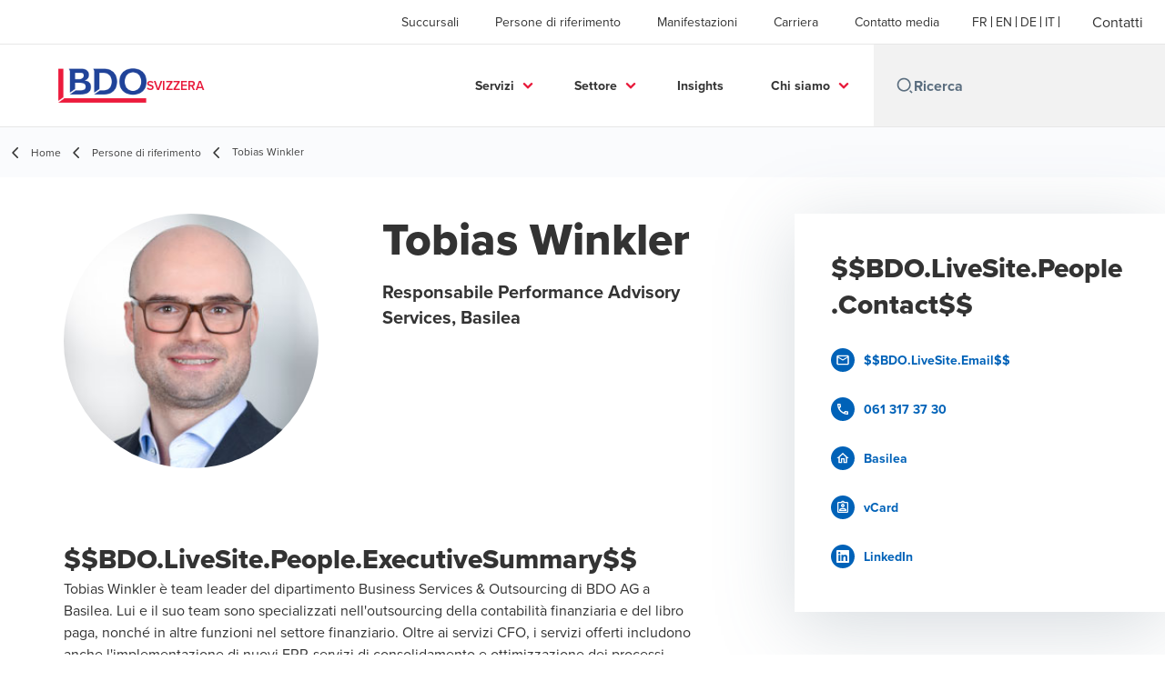

--- FILE ---
content_type: text/html; charset=utf-8
request_url: https://www.bdo.ch/it-ch/persone-di-riferimento/tobias-winkler
body_size: 48122
content:
<!DOCTYPE html>
<html lang="it-CH" dir="ltr" class="scroll-smooth">
<head>
    <meta charset="utf-8" />
    <meta name="viewport" content="width=device-width, initial-scale=1.0" />
    
    
	<script type="application/ld+json">
{
  "url": "https://www.bdo.ch/it-ch/persone-di-riferimento/tobias-winkler",
  "name": "Tobias Winkler",
  "jobTitle": "Responsabile Performance Advisory Services, Basilea",
  "description": "Tobias Winkler ist Teamleiter der Abteilung Business Services  Outsourcing bei der BDO AG in Basel. Sein Team und er sind spezialisiert auf das Outsourcing von",
  "image": "/getmedia/e09d69bb-fc9f-4126-ba6a-507f02d1e4ef/Tobias_Winkler.jpg.aspx?width=362\u0026height=259\u0026ext=.jpg",
  "sameAs": [
    "https://www.linkedin.com/in/winklertobias/"
  ],
  "worksFor": {
    "name": "BDO  Svizzera",
    "logo": "https://cdn.bdo.global/images/bdo_logo/1.0.0/bdo_logo_color.png",
    "@type": "Organization",
    "@context": "https://schema.org"
  },
  "@type": "Person",
  "@context": "https://schema.org"
}
	</script>

    <meta name="keywords" content="" />
    <meta name="description" content="Tobias Winkler ist Teamleiter der Abteilung Business Services  Outsourcing bei der BDO AG in Basel. Sein Team und er sind spezialisiert auf das Outsourcing" />
    <link rel="apple-touch-icon" sizes="180x180" href="/apple-touch-icon.png">
<link rel="icon" type="image/png" sizes="32x32" href="/favicon-32x32.png">
<link rel="icon" type="image/png" sizes="16x16" href="/favicon-16x16.png">
<link rel="icon" type="image/png" sizes="48x48" href="/favicon-48x48.png">
<link rel="icon" type="image/svg+xml" href="/favicon.svg" />
<link rel="shortcut icon" href="/favicon.ico" />
<link rel="manifest" href="/site.webmanifest">
<link rel="mask-icon" href="/safari-pinned-tab.svg" color="#5bbad5">
<meta name="msapplication-TileColor" content="#da532c">
<meta name="theme-color" content="#ffffff">
    <title>Tobias Winkler - BDO</title>

    
<script data-cookieconsent="ignore">
    window.dataLayer = window.dataLayer || [];
    function gtag() {
        dataLayer.push(arguments);
    }
    gtag("consent", "default", {
        ad_personalization: "denied",
        ad_storage: "denied",
        ad_user_data: "denied",
        analytics_storage: "denied",
        functionality_storage: "denied",
        personalization_storage: "denied",
        security_storage: "granted",
        wait_for_update: 500,
    });
    gtag("set", "ads_data_redaction", true);
    gtag("set", "url_passthrough", true);
</script>

<!-- Google Tag Manager -->
    <script data-cookieconsent="ignore">
    (function(w,d,s,l,i){w[l]=w[l]||[];w[l].push({'gtm.start':
    new Date().getTime(),event:'gtm.js'});var f=d.getElementsByTagName(s)[0],
    j=d.createElement(s),dl=l!='dataLayer'?'&l='+l:'';j.async=true;j.src=
    'https://www.googletagmanager.com/gtm.js?id='+i+dl;f.parentNode.insertBefore(j,f);
    })(window,document,'script','dataLayer','GTM-WC484Q4');</script>
<!-- End Google Tag Manager -->

<script id="Cookiebot" src="https://consent.cookiebot.com/uc.js" data-cbid="7b13e8e7-4a22-4b7f-a0a7-dc137ce752e4" data-blockingmode="auto" type="text/javascript"></script>
    
    <script data-cookieconsent="ignore">
        function injectWhenCookiebotAcceptedScripts() {
            var rawHtml = "\u003C!-- Linkedin Insight Tag --\u003E\r\n\u003Cscript type=\u0022text/javascript\u0022\u003E _linkedin_partner_id = \u00222227636\u0022; window._linkedin_data_partner_ids = window._linkedin_data_partner_ids || []; window._linkedin_data_partner_ids.push(_linkedin_partner_id); \u003C/script\u003E\u003Cscript type=\u0022text/javascript\u0022\u003E (function(){var s = document.getElementsByTagName(\u0022script\u0022)[0]; var b = document.createElement(\u0022script\u0022); b.type = \u0022text/javascript\u0022;b.async = true; b.src = \u0022https://snap.licdn.com/li.lms-analytics/insight.min.js\u0022; s.parentNode.insertBefore(b, s);})(); \u003C/script\u003E \u003Cnoscript\u003E \u003Cimg height=\u00221\u0022 width=\u00221\u0022 style=\u0022display:none;\u0022 alt=\u0022\u0022 src=\u0022https://px.ads.linkedin.com/collect/?pid=2227636\u0026fmt=gif\u0022 /\u003E \u003C/noscript\u003E\r\n\u003C!-- Footer Logos --\u003E";
            var container = document.getElementById("scriptsAfterCookiebotAccepted");
            container.innerHTML = rawHtml;

            var scripts = container.getElementsByTagName("script");
            for (var i = 0; i < scripts.length; i++)
            {
                eval(scripts[i].innerText);
            }   
        }
    </script>

    
<script id="googleServices" type="text/javascript" data-cookieconsent="ignore">

            function initializeGoogleTags() {
                window.dataLayer = window.dataLayer || [];

                function gtag() {
                    dataLayer.push(arguments);
                }

                gtag("consent", "default", {
                    ad_personalization: "denied",
                    ad_storage: "denied",
                    ad_user_data: "denied",
                    analytics_storage: "denied",
                    functionality_storage: "denied",
                    personalization_storage: "denied",
                    security_storage: "granted",
                    wait_for_update: 500,
                });

                gtag('js', new Date());

                     gtag('config', 'G-B9LZPH1262', { 'anonymize_ip': true, 'forceSSL': true });

                     gtag('config', 'G-S8M9KW26GP', { 'anonymize_ip': true, 'forceSSL': true });

                let script = document.createElement('script');
                script.src = 'https://www.googletagmanager.com/gtag/js?id=G-B9LZPH1262';
                script.setAttribute("data-cookieconsent", "ignore");
                script.setAttribute("async", "");
                let ga = document.getElementById("googleServices");
                ga.before(script);
            }
        

            (function(w,d,s,l,i){w[l]=w[l]||[];w[l].push({'gtm.start':
            new Date().getTime(),event:'gtm.js'});var f=d.getElementsByTagName(s)[0],
            j=d.createElement(s),dl=l!='dataLayer'?'&l='+l:'';j.async=true;j.src=
            'https://www.googletagmanager.com/gtm.js?id='+i+dl;f.parentNode.insertBefore(j,f);
            })(window,document,'script','dataLayer', 'GTM-WC484Q4');
        
         function CookiebotCallback_OnAccept() {

                    if (Cookiebot.consent.statistics && Cookiebot.consent.marketing) {
                        initializeGoogleTags();
                    }
                             injectWhenCookiebotAcceptedScripts();
         }
</script>
    
    <link rel="canonical" href="https://www.bdo.ch/it-ch/persone-di-riferimento/tobias-winkler" />

    
        <link rel="alternate" hreflang="en" href="https://www.bdo.ch/en-gb/our-people/tobias-winkler" />
        <link rel="alternate" hreflang="fr" href="https://www.bdo.ch/fr-ch/personnes-de-contact/tobias-winkler" />
        <link rel="alternate" hreflang="de" href="https://www.bdo.ch/de-ch/ansprechpartner/tobias-winkler" />
        <link rel="alternate" hreflang="it" href="https://www.bdo.ch/it-ch/persone-di-riferimento/tobias-winkler" />

    
    <meta property="og:title" content="">
    <meta property="og:description" content="">
    <meta property="og:url" content="https://www.bdo.ch/it-ch/persone-di-riferimento/tobias-winkler">
    <meta property="og:image" content="https://www.bdo.ch/getmedia/e09d69bb-fc9f-4126-ba6a-507f02d1e4ef/Tobias_Winkler.jpg.aspx?width=362&amp;height=259&amp;ext=.jpg">

<meta property="og:type" content="website">
    

    
<script src="/_content/Kentico.Content.Web.Rcl/Scripts/jquery-3.5.1.js"></script>

<!--fusedeck-->
<script>
(function (f, u, s, e_, d, e, c, k, n_) {
    try{
        var cos = document.cookie.split(';');
        for (var i = 0; i < cos.length; i++) {var co = cos[i].trim().split('=');if (co[0] == 'fdTrackingType'+e) {c = co[1];}if (co[0] == 'fdEnvId') {k = co[1];}}
        f[d] = f[d] || [];window.addEventListener("load",function(){fdWinLoaded=!0});
        var p = u.getElementsByTagName(s)[0]; var sc = u.createElement(s); sc.async = true;
        sc.src = e_ + '?p=' + e + '&l=' + (d != null ? d : '') + (c != null ? '&c=' + c : '') + (k != null ? '&e=' + k : '') + '&h=' + encodeURIComponent(location.href) + (n_ != null ? '&a=' + encodeURIComponent(n_) : '');
        p.parentNode.insertBefore(sc, p);
    }catch(e){}
})(window, document, 'script', 'https://io.fusedeck.net/d/tm.js', null, '6hy7B8jMqj', null, null, null);
</script>
<!-- End fusedeck-->

<meta name="google-site-verification" content="zKrur4poPQpc2utk_t64hJI8iZkjs8Cl0q31VpTgCys" />

<!-- Facebook Pixel Code -->
<script>
!function(f,b,e,v,n,t,s){if(f.fbq)return;n=f.fbq=function(){n.callMethod?
n.callMethod.apply(n,arguments):n.queue.push(arguments)};if(!f._fbq)f._fbq=n;
n.push=n;n.loaded=!0;n.version='2.0';n.queue=[];t=b.createElement(e);t.async=!0;
t.src=v;s=b.getElementsByTagName(e)[0];s.parentNode.insertBefore(t,s)}(window,
document,'script','https://connect.facebook.net/en_US/fbevents.js');
fbq('init', '1351532121525074');
fbq('track', 'PageView');
</script>
<noscript><img height="1" width="1" style="display:none"
src="https://www.facebook.com/tr?id=1351532121525074&ev=PageView&noscript=1"
/></noscript>

<!-- End Facebook Pixel Code -->



<style>

body {
    overflow-x: hidden;
    } 
/*
.hero-widget__gradient-bg {
    opacity: 0.85!important;
}
.hero-widget__right-section{
    min-width: 100%!important;
} 
*/
.deals-landing__grid-card-img-container{
    height: 12rem!important;
}
 
.deals-landing__grid-card-img{
    max-height: 12rem!important;
}

</style>
<!-- 250521TB: spacing -->
<style>
      .cog-form__container {
          padding-top: var(--form__margins--responsive)!important;
      }
</style>

    <!-- Preconnect -->
<link rel="preconnect" href="https://fonts.googleapis.com" crossorigin="anonymous">
<link rel="preconnect" href="https://use.typekit.net" crossorigin="anonymous">

<!-- Preload Fonts -->
<link rel="preload" href="https://fonts.googleapis.com/css2?family=Material+Symbols+Outlined:opsz,wght,FILL,GRAD@48,400,0,0" as="style" />
<link rel="preload" href="https://fonts.googleapis.com/icon?family=Material+Icons" as="style">
<link rel="preload" href="https://use.typekit.net/yxr5raf.css" as="style">

<!-- Preload Master CSS -->
<link rel="preload" href="/dist/master.css?v=smS2c4gXbIMpVBdvU3ygIPIG8QV_vunk5ofuMsOHQGY" as="style" type="text/css">

<!-- Apply Stylesheets -->
<link rel="stylesheet" href="https://fonts.googleapis.com/css2?family=Material+Symbols+Outlined:opsz,wght,FILL,GRAD@48,400,0,0" />
<link rel="stylesheet" href="https://fonts.googleapis.com/icon?family=Material+Icons" />
<link rel="stylesheet" href="https://use.typekit.net/yxr5raf.css">
<link rel="stylesheet" href="/dist/master.css?v=smS2c4gXbIMpVBdvU3ygIPIG8QV_vunk5ofuMsOHQGY" type="text/css" />

    
    <link href="/_content/Kentico.Content.Web.Rcl/Content/Bundles/Public/systemPageComponents.min.css" rel="stylesheet" />
<link href="/PageBuilder/Public/Sections/section-column.css" rel="stylesheet" />


<script type="text/javascript">!function(T,l,y){var S=T.location,k="script",D="instrumentationKey",C="ingestionendpoint",I="disableExceptionTracking",E="ai.device.",b="toLowerCase",w="crossOrigin",N="POST",e="appInsightsSDK",t=y.name||"appInsights";(y.name||T[e])&&(T[e]=t);var n=T[t]||function(d){var g=!1,f=!1,m={initialize:!0,queue:[],sv:"5",version:2,config:d};function v(e,t){var n={},a="Browser";return n[E+"id"]=a[b](),n[E+"type"]=a,n["ai.operation.name"]=S&&S.pathname||"_unknown_",n["ai.internal.sdkVersion"]="javascript:snippet_"+(m.sv||m.version),{time:function(){var e=new Date;function t(e){var t=""+e;return 1===t.length&&(t="0"+t),t}return e.getUTCFullYear()+"-"+t(1+e.getUTCMonth())+"-"+t(e.getUTCDate())+"T"+t(e.getUTCHours())+":"+t(e.getUTCMinutes())+":"+t(e.getUTCSeconds())+"."+((e.getUTCMilliseconds()/1e3).toFixed(3)+"").slice(2,5)+"Z"}(),iKey:e,name:"Microsoft.ApplicationInsights."+e.replace(/-/g,"")+"."+t,sampleRate:100,tags:n,data:{baseData:{ver:2}}}}var h=d.url||y.src;if(h){function a(e){var t,n,a,i,r,o,s,c,u,p,l;g=!0,m.queue=[],f||(f=!0,t=h,s=function(){var e={},t=d.connectionString;if(t)for(var n=t.split(";"),a=0;a<n.length;a++){var i=n[a].split("=");2===i.length&&(e[i[0][b]()]=i[1])}if(!e[C]){var r=e.endpointsuffix,o=r?e.location:null;e[C]="https://"+(o?o+".":"")+"dc."+(r||"services.visualstudio.com")}return e}(),c=s[D]||d[D]||"",u=s[C],p=u?u+"/v2/track":d.endpointUrl,(l=[]).push((n="SDK LOAD Failure: Failed to load Application Insights SDK script (See stack for details)",a=t,i=p,(o=(r=v(c,"Exception")).data).baseType="ExceptionData",o.baseData.exceptions=[{typeName:"SDKLoadFailed",message:n.replace(/\./g,"-"),hasFullStack:!1,stack:n+"\nSnippet failed to load ["+a+"] -- Telemetry is disabled\nHelp Link: https://go.microsoft.com/fwlink/?linkid=2128109\nHost: "+(S&&S.pathname||"_unknown_")+"\nEndpoint: "+i,parsedStack:[]}],r)),l.push(function(e,t,n,a){var i=v(c,"Message"),r=i.data;r.baseType="MessageData";var o=r.baseData;return o.message='AI (Internal): 99 message:"'+("SDK LOAD Failure: Failed to load Application Insights SDK script (See stack for details) ("+n+")").replace(/\"/g,"")+'"',o.properties={endpoint:a},i}(0,0,t,p)),function(e,t){if(JSON){var n=T.fetch;if(n&&!y.useXhr)n(t,{method:N,body:JSON.stringify(e),mode:"cors"});else if(XMLHttpRequest){var a=new XMLHttpRequest;a.open(N,t),a.setRequestHeader("Content-type","application/json"),a.send(JSON.stringify(e))}}}(l,p))}function i(e,t){f||setTimeout(function(){!t&&m.core||a()},500)}var e=function(){var n=l.createElement(k);n.src=h;var e=y[w];return!e&&""!==e||"undefined"==n[w]||(n[w]=e),n.onload=i,n.onerror=a,n.onreadystatechange=function(e,t){"loaded"!==n.readyState&&"complete"!==n.readyState||i(0,t)},n}();y.ld<0?l.getElementsByTagName("head")[0].appendChild(e):setTimeout(function(){l.getElementsByTagName(k)[0].parentNode.appendChild(e)},y.ld||0)}try{m.cookie=l.cookie}catch(p){}function t(e){for(;e.length;)!function(t){m[t]=function(){var e=arguments;g||m.queue.push(function(){m[t].apply(m,e)})}}(e.pop())}var n="track",r="TrackPage",o="TrackEvent";t([n+"Event",n+"PageView",n+"Exception",n+"Trace",n+"DependencyData",n+"Metric",n+"PageViewPerformance","start"+r,"stop"+r,"start"+o,"stop"+o,"addTelemetryInitializer","setAuthenticatedUserContext","clearAuthenticatedUserContext","flush"]),m.SeverityLevel={Verbose:0,Information:1,Warning:2,Error:3,Critical:4};var s=(d.extensionConfig||{}).ApplicationInsightsAnalytics||{};if(!0!==d[I]&&!0!==s[I]){var c="onerror";t(["_"+c]);var u=T[c];T[c]=function(e,t,n,a,i){var r=u&&u(e,t,n,a,i);return!0!==r&&m["_"+c]({message:e,url:t,lineNumber:n,columnNumber:a,error:i}),r},d.autoExceptionInstrumented=!0}return m}(y.cfg);function a(){y.onInit&&y.onInit(n)}(T[t]=n).queue&&0===n.queue.length?(n.queue.push(a),n.trackPageView({})):a()}(window,document,{
src: "https://js.monitor.azure.com/scripts/b/ai.2.min.js", // The SDK URL Source
crossOrigin: "anonymous", 
cfg: { // Application Insights Configuration
    connectionString: 'InstrumentationKey=7e4d3ed1-4059-404e-bc13-1df6b795f445;IngestionEndpoint=https://westeurope-5.in.applicationinsights.azure.com/;LiveEndpoint=https://westeurope.livediagnostics.monitor.azure.com/'
}});</script></head>
<body data-lang="it-CH">
    <div id="scriptsAfterCookiebotAccepted"></div>
    
<style>  
.btn--tertiary {
text-transform: none!important;
}

.office-card__get-directions{
display:none!important;
}

/*
.deals-landing__grid-card-img-container{
    height: 12rem!important;
}

.deals-landing__grid-card-img{
    max-height: 12rem!important;
}
*/


</style>
    
<div id="react_0HNIQS7LQJ20A"><div data-reactroot=""><div class="header" id="header" data-ktc-search-exclude="true" style="position:relative"><div class="header__main-menu"><ul class="header__main-menu-list"><li class="header__main-menu-item"><a class="header__main-menu-link" href="/it-ch/succursali">Succursali</a></li><li class="header__main-menu-item"><a class="header__main-menu-link" href="/it-ch/persone-di-riferimento">Persone di riferimento</a></li><li class="header__main-menu-item"><a class="header__main-menu-link" href="/it-ch/manifestazioni">Manifestazioni</a></li><li class="header__main-menu-item"><a class="header__main-menu-link" href="/it-ch/carriera">Carriera</a></li><li class="header__main-menu-item"><a class="header__main-menu-link" href="/it-ch/media">Contatto media</a></li></ul><ul class="header__cultures-list"><li class="header__cultures-item"><a class="header__languages-link" href="/fr-ch/personnes-de-contact/tobias-winkler" aria-label="French"><span class="hidden lg:flex">fr</span><span class="flex normal-case lg:hidden">French</span></a></li><li class="header__cultures-item"><a class="header__languages-link" href="/en-gb/our-people/tobias-winkler" aria-label="English"><span class="hidden lg:flex">en</span><span class="flex normal-case lg:hidden">English</span></a></li><li class="header__cultures-item"><a class="header__languages-link" href="/de-ch/ansprechpartner/tobias-winkler" aria-label="German"><span class="hidden lg:flex">de</span><span class="flex normal-case lg:hidden">German</span></a></li><li class="header__cultures-item"><a class="header__languages-link" href="/it-ch/persone-di-riferimento/tobias-winkler" aria-label="Italian"><span class="hidden lg:flex">it</span><span class="flex normal-case lg:hidden">Italian</span></a></li></ul><a role="button" class="btn px-6 py-3 text-base" href="/it-ch/contatti" target="_self" title=""><span class="btn-text"><span class="">Contatti</span></span></a></div><nav class="header__mega-menu"><a href="/it-ch/home-it" class="header__logo"><img src="https://cdn.bdo.global/images/bdo_logo/1.0.0/bdo_logo_color.png" class="header__logo-img" alt="logo"/><div class="header__logo-text"> Svizzera</div></a><div class="header__mega-menu-wrapper"><div class="header__mobile-menu-header"><svg stroke="currentColor" fill="currentColor" stroke-width="0" viewBox="0 0 24 24" class="header__mobile-menu-header-icon" height="1em" width="1em" xmlns="http://www.w3.org/2000/svg"><path d="M11 2C15.968 2 20 6.032 20 11C20 15.968 15.968 20 11 20C6.032 20 2 15.968 2 11C2 6.032 6.032 2 11 2ZM11 18C14.8675 18 18 14.8675 18 11C18 7.1325 14.8675 4 11 4C7.1325 4 4 7.1325 4 11C4 14.8675 7.1325 18 11 18ZM19.4853 18.0711L22.3137 20.8995L20.8995 22.3137L18.0711 19.4853L19.4853 18.0711Z"></path></svg><svg stroke="currentColor" fill="none" stroke-width="0" viewBox="0 0 15 15" class="header__mobile-menu-header-icon" height="1em" width="1em" xmlns="http://www.w3.org/2000/svg"><path fill-rule="evenodd" clip-rule="evenodd" d="M1.5 3C1.22386 3 1 3.22386 1 3.5C1 3.77614 1.22386 4 1.5 4H13.5C13.7761 4 14 3.77614 14 3.5C14 3.22386 13.7761 3 13.5 3H1.5ZM1 7.5C1 7.22386 1.22386 7 1.5 7H13.5C13.7761 7 14 7.22386 14 7.5C14 7.77614 13.7761 8 13.5 8H1.5C1.22386 8 1 7.77614 1 7.5ZM1 11.5C1 11.2239 1.22386 11 1.5 11H13.5C13.7761 11 14 11.2239 14 11.5C14 11.7761 13.7761 12 13.5 12H1.5C1.22386 12 1 11.7761 1 11.5Z" fill="currentColor"></path></svg></div><div class="header__mega-menu-desktop"><ul class="header__mega-menu-list"></ul><div class="header__search relative"><div class="pl-2"><a class="pointer-events-none" href="/" aria-label="Search icon"><svg stroke="currentColor" fill="currentColor" stroke-width="0" viewBox="0 0 24 24" class="header__search-icon" height="1em" width="1em" xmlns="http://www.w3.org/2000/svg"><path d="M11 2C15.968 2 20 6.032 20 11C20 15.968 15.968 20 11 20C6.032 20 2 15.968 2 11C2 6.032 6.032 2 11 2ZM11 18C14.8675 18 18 14.8675 18 11C18 7.1325 14.8675 4 11 4C7.1325 4 4 7.1325 4 11C4 14.8675 7.1325 18 11 18ZM19.4853 18.0711L22.3137 20.8995L20.8995 22.3137L18.0711 19.4853L19.4853 18.0711Z"></path></svg></a></div><input type="text" name="Ricerca" title="Ricerca" placeholder="Ricerca" class="header__search-input" value="" autoComplete="off"/></div></div></div></nav></div></div></div>
    
<div id="react_0HNIQS7LQJ20B"><div class="breadcrumbs" data-reactroot=""><ul class="breadcrumbs__list"><li class="breadcrumbs__list-item"><div class="px-2 hidden lg:flex"><svg stroke="currentColor" fill="none" stroke-width="2" viewBox="0 0 24 24" aria-hidden="true" class="breadcrumbs__item-icon" height="18" width="18" xmlns="http://www.w3.org/2000/svg"><path stroke-linecap="round" stroke-linejoin="round" d="M15 19l-7-7 7-7"></path></svg></div><div class="pt-[1px] hidden lg:flex"><a href="/it-ch/home-it" target="" title="" class="animated-link inline text-lighter-black hover:text-lighter-black"><span class="hover-underline">Home</span></a></div></li><li class="breadcrumbs__list-item"><div class="px-2"><svg stroke="currentColor" fill="none" stroke-width="2" viewBox="0 0 24 24" aria-hidden="true" class="breadcrumbs__item-icon" height="18" width="18" xmlns="http://www.w3.org/2000/svg"><path stroke-linecap="round" stroke-linejoin="round" d="M15 19l-7-7 7-7"></path></svg></div><div class="pt-[1px]"><a href="/it-ch/persone-di-riferimento" target="" title="" class="animated-link inline text-lighter-black hover:text-lighter-black"><span class="hover-underline">Persone di riferimento</span></a></div></li><li class="breadcrumbs__list-item"><div class="px-2 hidden lg:flex"><svg stroke="currentColor" fill="none" stroke-width="2" viewBox="0 0 24 24" aria-hidden="true" class="breadcrumbs__item-icon" height="18" width="18" xmlns="http://www.w3.org/2000/svg"><path stroke-linecap="round" stroke-linejoin="round" d="M15 19l-7-7 7-7"></path></svg></div><div class="breadcrumbs__last-list-item-container"><span class="breadcrumbs__last-list-item">Tobias Winkler</span></div></li></ul></div></div>
    



<div id="react_0HNIQS7LQJ209"><div class="bio-wrapper"><div class="bio"><div class="mb-8 flex flex-row lg:mb-20"><img class="bio__teaser" src="/getmedia/e09d69bb-fc9f-4126-ba6a-507f02d1e4ef/Tobias_Winkler.jpg.aspx?width=362&amp;height=259&amp;ext=.jpg" alt="Tobias Winkler"/><div><h1 class="bio__title">Tobias Winkler</h1><div class="bio__subtitle">Responsabile Performance Advisory Services, Basilea</div></div></div><div class="contacts lg:hidden"><h3 class="contacts__title">Contatto</h3><ul class="contacts__list"><li class="contacts__list-item"><a class="contacts__list-item__link" href="mailto:tobias.winkler@bdo.ch"><span class="contacts__list-item__link-icon"><svg stroke="currentColor" fill="currentColor" stroke-width="0" viewBox="0 0 24 24" height="1em" width="1em" xmlns="http://www.w3.org/2000/svg"><path fill="none" d="M0 0h24v24H0V0z"></path><path d="M22 6c0-1.1-.9-2-2-2H4c-1.1 0-2 .9-2 2v12c0 1.1.9 2 2 2h16c1.1 0 2-.9 2-2V6zm-2 0l-8 5-8-5h16zm0 12H4V8l8 5 8-5v10z"></path></svg></span><span class="contacts__list-item__link-text"><span class="hover-underline">E-mail</span></span></a></li><li class="contacts__list-item"><a class="contacts__list-item__link" href="tel:061 317 37 30"><span class="contacts__list-item__link-icon"><svg stroke="currentColor" fill="currentColor" stroke-width="0" viewBox="0 0 24 24" height="1em" width="1em" xmlns="http://www.w3.org/2000/svg"><path fill="none" d="M0 0h24v24H0V0z"></path><path d="M6.54 5c.06.89.21 1.76.45 2.59l-1.2 1.2c-.41-1.2-.67-2.47-.76-3.79h1.51m9.86 12.02c.85.24 1.72.39 2.6.45v1.49c-1.32-.09-2.59-.35-3.8-.75l1.2-1.19M7.5 3H4c-.55 0-1 .45-1 1 0 9.39 7.61 17 17 17 .55 0 1-.45 1-1v-3.49c0-.55-.45-1-1-1-1.24 0-2.45-.2-3.57-.57a.84.84 0 00-.31-.05c-.26 0-.51.1-.71.29l-2.2 2.2a15.149 15.149 0 01-6.59-6.59l2.2-2.2c.28-.28.36-.67.25-1.02A11.36 11.36 0 018.5 4c0-.55-.45-1-1-1z"></path></svg></span><span class="contacts__list-item__link-text"><span class="hover-underline">061 317 37 30</span></span></a></li><li class="contacts__list-item"><a class="contacts__list-item__link" href="/it-ch/succursali/basilea"><span class="contacts__list-item__link-icon"><svg stroke="currentColor" fill="currentColor" stroke-width="0" viewBox="0 0 24 24" height="1em" width="1em" xmlns="http://www.w3.org/2000/svg"><path fill="none" d="M0 0h24v24H0V0z"></path><path d="M12 5.69l5 4.5V18h-2v-6H9v6H7v-7.81l5-4.5M12 3L2 12h3v8h6v-6h2v6h6v-8h3L12 3z"></path></svg></span><span class="contacts__list-item__link-text"><span class="hover-underline">Basilea</span></span></a></li><li class="contacts__list-item"><a class="contacts__list-item__link" href="/vcard/4ded47cc-8b9d-4cbb-be6c-4d546a84dac2"><span class="contacts__list-item__link-icon"><svg stroke="currentColor" fill="currentColor" stroke-width="0" viewBox="0 0 24 24" height="1em" width="1em" xmlns="http://www.w3.org/2000/svg"><path fill="none" d="M0 0h24v24H0V0z"></path><path d="M19 3h-4.18C14.4 1.84 13.3 1 12 1s-2.4.84-2.82 2H5c-1.1 0-2 .9-2 2v14c0 1.1.9 2 2 2h14c1.1 0 2-.9 2-2V5c0-1.1-.9-2-2-2zm-7-.25c.22 0 .41.1.55.25.12.13.2.31.2.5 0 .41-.34.75-.75.75s-.75-.34-.75-.75c0-.19.08-.37.2-.5.14-.15.33-.25.55-.25zM19 19H5V5h14v14zM12 6c-1.65 0-3 1.35-3 3s1.35 3 3 3 3-1.35 3-3-1.35-3-3-3zm0 4c-.55 0-1-.45-1-1s.45-1 1-1 1 .45 1 1-.45 1-1 1zm-6 6.47V18h12v-1.53c0-2.5-3.97-3.58-6-3.58s-6 1.07-6 3.58zM8.31 16c.69-.56 2.38-1.12 3.69-1.12s3.01.56 3.69 1.12H8.31z"></path></svg></span><span class="contacts__list-item__link-text"><span class="hover-underline">vCard</span></span></a></li><li class="contacts__list-item"><a class="contacts__list-item__link" href="https://www.linkedin.com/in/winklertobias/"><span class="contacts__list-item__link-icon"><svg stroke="currentColor" fill="currentColor" stroke-width="0" viewBox="0 0 448 512" height="1em" width="1em" xmlns="http://www.w3.org/2000/svg"><path d="M416 32H31.9C14.3 32 0 46.5 0 64.3v383.4C0 465.5 14.3 480 31.9 480H416c17.6 0 32-14.5 32-32.3V64.3c0-17.8-14.4-32.3-32-32.3zM135.4 416H69V202.2h66.5V416zm-33.2-243c-21.3 0-38.5-17.3-38.5-38.5S80.9 96 102.2 96c21.2 0 38.5 17.3 38.5 38.5 0 21.3-17.2 38.5-38.5 38.5zm282.1 243h-66.4V312c0-24.8-.5-56.7-34.5-56.7-34.6 0-39.9 27-39.9 54.9V416h-66.4V202.2h63.7v29.2h.9c8.9-16.8 30.6-34.5 62.9-34.5 67.2 0 79.7 44.3 79.7 101.9V416z"></path></svg></span><span class="contacts__list-item__link-text"><span class="hover-underline">LinkedIn</span></span></a></li></ul></div><div class="bio-summary"><h2 class="bio-summary__title">Executive summary</h2><div class="bio-summary__rich-editor"><p>Tobias Winkler è team leader del dipartimento Business Services &amp; Outsourcing di BDO AG a Basilea. Lui e il suo team sono specializzati nell&#39;outsourcing della contabilità finanziaria e del libro paga, nonché in altre funzioni nel settore finanziario. Oltre ai servizi CFO, i servizi offerti includono anche l&#39;implementazione di nuovi ERP, servizi di consolidamento e ottimizzazione dei processi. Oltre alle PMI nazionali, sono supportate anche le aziende internazionali. Grazie alla sua pluriennale esperienza nel settore sanitario, è anche uno specialista in contabilità dei costi ospedalieri (REKOLE). Ha conseguito un Bachelor of Business Administration con specializzazione in Financial Management e Controllo di Gestione.</p>
</div></div></div><div class="contacts hidden lg:flex"><h3 class="contacts__title">Contatto</h3><ul class="contacts__list"><li class="contacts__list-item"><a class="contacts__list-item__link" href="mailto:tobias.winkler@bdo.ch"><span class="contacts__list-item__link-icon"><svg stroke="currentColor" fill="currentColor" stroke-width="0" viewBox="0 0 24 24" height="1em" width="1em" xmlns="http://www.w3.org/2000/svg"><path fill="none" d="M0 0h24v24H0V0z"></path><path d="M22 6c0-1.1-.9-2-2-2H4c-1.1 0-2 .9-2 2v12c0 1.1.9 2 2 2h16c1.1 0 2-.9 2-2V6zm-2 0l-8 5-8-5h16zm0 12H4V8l8 5 8-5v10z"></path></svg></span><span class="contacts__list-item__link-text"><span class="hover-underline">E-mail</span></span></a></li><li class="contacts__list-item"><a class="contacts__list-item__link" href="tel:061 317 37 30"><span class="contacts__list-item__link-icon"><svg stroke="currentColor" fill="currentColor" stroke-width="0" viewBox="0 0 24 24" height="1em" width="1em" xmlns="http://www.w3.org/2000/svg"><path fill="none" d="M0 0h24v24H0V0z"></path><path d="M6.54 5c.06.89.21 1.76.45 2.59l-1.2 1.2c-.41-1.2-.67-2.47-.76-3.79h1.51m9.86 12.02c.85.24 1.72.39 2.6.45v1.49c-1.32-.09-2.59-.35-3.8-.75l1.2-1.19M7.5 3H4c-.55 0-1 .45-1 1 0 9.39 7.61 17 17 17 .55 0 1-.45 1-1v-3.49c0-.55-.45-1-1-1-1.24 0-2.45-.2-3.57-.57a.84.84 0 00-.31-.05c-.26 0-.51.1-.71.29l-2.2 2.2a15.149 15.149 0 01-6.59-6.59l2.2-2.2c.28-.28.36-.67.25-1.02A11.36 11.36 0 018.5 4c0-.55-.45-1-1-1z"></path></svg></span><span class="contacts__list-item__link-text"><span class="hover-underline">061 317 37 30</span></span></a></li><li class="contacts__list-item"><a class="contacts__list-item__link" href="/it-ch/succursali/basilea"><span class="contacts__list-item__link-icon"><svg stroke="currentColor" fill="currentColor" stroke-width="0" viewBox="0 0 24 24" height="1em" width="1em" xmlns="http://www.w3.org/2000/svg"><path fill="none" d="M0 0h24v24H0V0z"></path><path d="M12 5.69l5 4.5V18h-2v-6H9v6H7v-7.81l5-4.5M12 3L2 12h3v8h6v-6h2v6h6v-8h3L12 3z"></path></svg></span><span class="contacts__list-item__link-text"><span class="hover-underline">Basilea</span></span></a></li><li class="contacts__list-item"><a class="contacts__list-item__link" href="/vcard/4ded47cc-8b9d-4cbb-be6c-4d546a84dac2"><span class="contacts__list-item__link-icon"><svg stroke="currentColor" fill="currentColor" stroke-width="0" viewBox="0 0 24 24" height="1em" width="1em" xmlns="http://www.w3.org/2000/svg"><path fill="none" d="M0 0h24v24H0V0z"></path><path d="M19 3h-4.18C14.4 1.84 13.3 1 12 1s-2.4.84-2.82 2H5c-1.1 0-2 .9-2 2v14c0 1.1.9 2 2 2h14c1.1 0 2-.9 2-2V5c0-1.1-.9-2-2-2zm-7-.25c.22 0 .41.1.55.25.12.13.2.31.2.5 0 .41-.34.75-.75.75s-.75-.34-.75-.75c0-.19.08-.37.2-.5.14-.15.33-.25.55-.25zM19 19H5V5h14v14zM12 6c-1.65 0-3 1.35-3 3s1.35 3 3 3 3-1.35 3-3-1.35-3-3-3zm0 4c-.55 0-1-.45-1-1s.45-1 1-1 1 .45 1 1-.45 1-1 1zm-6 6.47V18h12v-1.53c0-2.5-3.97-3.58-6-3.58s-6 1.07-6 3.58zM8.31 16c.69-.56 2.38-1.12 3.69-1.12s3.01.56 3.69 1.12H8.31z"></path></svg></span><span class="contacts__list-item__link-text"><span class="hover-underline">vCard</span></span></a></li><li class="contacts__list-item"><a class="contacts__list-item__link" href="https://www.linkedin.com/in/winklertobias/"><span class="contacts__list-item__link-icon"><svg stroke="currentColor" fill="currentColor" stroke-width="0" viewBox="0 0 448 512" height="1em" width="1em" xmlns="http://www.w3.org/2000/svg"><path d="M416 32H31.9C14.3 32 0 46.5 0 64.3v383.4C0 465.5 14.3 480 31.9 480H416c17.6 0 32-14.5 32-32.3V64.3c0-17.8-14.4-32.3-32-32.3zM135.4 416H69V202.2h66.5V416zm-33.2-243c-21.3 0-38.5-17.3-38.5-38.5S80.9 96 102.2 96c21.2 0 38.5 17.3 38.5 38.5 0 21.3-17.2 38.5-38.5 38.5zm282.1 243h-66.4V312c0-24.8-.5-56.7-34.5-56.7-34.6 0-39.9 27-39.9 54.9V416h-66.4V202.2h63.7v29.2h.9c8.9-16.8 30.6-34.5 62.9-34.5 67.2 0 79.7 44.3 79.7 101.9V416z"></path></svg></span><span class="contacts__list-item__link-text"><span class="hover-underline">LinkedIn</span></span></a></li></ul></div></div></div>



<script src="/_content/Kentico.Content.Web.Rcl/Scripts/jquery-3.5.1.js"></script>
<script src="/_content/Kentico.Content.Web.Rcl/Scripts/jquery.unobtrusive-ajax.js"></script>
<script type="text/javascript">
window.kentico = window.kentico || {};
window.kentico.builder = {}; 
window.kentico.builder.useJQuery = true;</script><script src="/_content/Kentico.Content.Web.Rcl/Content/Bundles/Public/systemFormComponents.min.js"></script>

    <div id="react_0HNIQS7LQJ20C"></div>
    
<div id="react_0HNIQS7LQJ20D" class="footer__wrapper"><footer class="footer" data-ktc-search-exclude="true" data-reactroot=""><div class="footer__container container"><div class="footer__left-container"><ul class="footer__menu"><li class="footer__menu-item"><div class=""><a href="/it-ch/contatti" target="" title="" class="animated-link inline text-white hover:text-white"><span class="hover-underline">Contatti</span></a></div></li><li class="footer__menu-item"><div class=""><a href="/it-ch/succursali" target="" title="" class="animated-link inline text-white hover:text-white"><span class="hover-underline">Succursali</span></a></div></li><li class="footer__menu-item"><div class=""><a href="/it-ch/cookie-setting" target="" title="" class="animated-link inline text-white hover:text-white"><span class="hover-underline">Cookie Setting</span></a></div></li><li class="footer__menu-item"><div class=""><a href="/it-ch/sitemap" target="" title="" class="animated-link inline text-white hover:text-white"><span class="hover-underline">Sitemap</span></a></div></li><li class="footer__menu-item"><div class=""><a href="/it-ch/avviso-legale-redazione/avviso-legale" target="" title="" class="animated-link inline text-white hover:text-white"><span class="hover-underline">Avviso legale</span></a></div></li><li class="footer__menu-item"><div class=""><a href="/it-ch/informativa-sulla-protezione-dei-dati-online" target="" title="" class="animated-link inline text-white hover:text-white"><span class="hover-underline">Protezione dei dati</span></a></div></li><li class="footer__menu-item"><div class=""><a href="/it-ch/media" target="" title="" class="animated-link inline text-white hover:text-white"><span class="hover-underline">Media</span></a></div></li><li class="footer__menu-item"><div class=""><a href="/it-ch/login" target="" title="" class="animated-link inline text-white hover:text-white"><span class="hover-underline">Login</span></a></div></li></ul></div><div class="footer__right-container"><div class="footer__social-icons"><ul class="footer__social-menu"><li class="footer__social-item"><a class="footer__social-link" href="http://www.linkedin.com/company/bdo-swiss" target="_blank" title="LinkedIn (Opens in a new window/tab)" aria-label="LinkedIn"><svg width="48" height="48" viewBox="0 0 48 48" fill="none" xmlns="http://www.w3.org/2000/svg"><path fill-rule="evenodd" clip-rule="evenodd" d="M4 24C4 12.9543 12.9543 4 24 4C35.0457 4 44 12.9543 44 24C44 35.0457 35.0457 44 24 44C12.9543 44 4 35.0457 4 24Z" fill="#404040"></path><path fill-rule="evenodd" clip-rule="evenodd" d="M18.134 20.5649H13.6016V34.183H18.134V20.5649Z" fill="#E7E7E7"></path><path fill-rule="evenodd" clip-rule="evenodd" d="M18.432 16.3522C18.4026 15.017 17.4477 14 15.8972 14C14.3467 14 13.333 15.017 13.333 16.3522C13.333 17.6598 14.3167 18.7061 15.8384 18.7061H15.8673C17.4477 18.7061 18.432 17.6598 18.432 16.3522Z" fill="#E7E7E7"></path><path fill-rule="evenodd" clip-rule="evenodd" d="M34.4795 26.3748C34.4795 22.1919 32.2435 20.2451 29.2609 20.2451C26.8545 20.2451 25.7771 21.5669 25.1756 22.4941V20.5653H20.6426C20.7023 21.8431 20.6426 34.1833 20.6426 34.1833H25.1756V26.5779C25.1756 26.1709 25.205 25.7649 25.3248 25.4735C25.6524 24.6604 26.3982 23.8185 27.6504 23.8185C29.2912 23.8185 29.947 25.0673 29.947 26.8973V34.183H34.4793L34.4795 26.3748Z" fill="#E7E7E7"></path></svg><span class="sr-only">Opens in a new window/tab</span></a></li><li class="footer__social-item"><a class="footer__social-link" href="https://www.facebook.com/BDO.swiss/" target="_blank" title="Facebook (Opens in a new window/tab)" aria-label="Facebook"><svg width="48" height="48" viewBox="0 0 48 48" fill="none" xmlns="http://www.w3.org/2000/svg"><path fill-rule="evenodd" clip-rule="evenodd" d="M4 24C4 12.9543 12.9543 4 24 4C35.0457 4 44 12.9543 44 24C44 35.0457 35.0457 44 24 44C12.9543 44 4 35.0457 4 24Z" fill="#404040"></path><path fill-rule="evenodd" clip-rule="evenodd" d="M25.4183 35.0928V24.2118H28.4219L28.82 20.4621H25.4183L25.4234 18.5853C25.4234 17.6074 25.5163 17.0833 26.921 17.0833H28.7987V13.3333H25.7946C22.1863 13.3333 20.9162 15.1522 20.9162 18.2112V20.4625H18.667V24.2122H20.9162V35.0928H25.4183Z" fill="#E7E7E7"></path></svg><span class="sr-only">Opens in a new window/tab</span></a></li><li class="footer__social-item"><a class="footer__social-link" href="https://www.youtube.com/@bdo_schweiz" target="_blank" title="YouTube  (Opens in a new window/tab)" aria-label="YouTube "><svg width="48" height="48" viewBox="0 0 48 48" fill="none" xmlns="http://www.w3.org/2000/svg"><path fill-rule="evenodd" clip-rule="evenodd" d="M4 24C4 12.9543 12.9543 4 24 4C35.0457 4 44 12.9543 44 24C44 35.0457 35.0457 44 24 44C12.9543 44 4 35.0457 4 24Z" fill="#404040"></path><path fill-rule="evenodd" clip-rule="evenodd" d="M35.1999 19.4514C35.1999 19.4514 34.9763 17.8839 34.2913 17.1936C33.422 16.2872 32.4477 16.2829 32.0013 16.2303C28.8027 16 24.0049 16 24.0049 16H23.9949C23.9949 16 19.197 16 15.9984 16.2303C15.5513 16.2829 14.5777 16.2872 13.7077 17.1936C13.0227 17.8839 12.7999 19.4514 12.7999 19.4514C12.7999 19.4514 12.5713 21.2926 12.5713 23.1331V24.8591C12.5713 26.7003 12.7999 28.5408 12.7999 28.5408C12.7999 28.5408 13.0227 30.1083 13.7077 30.7986C14.5777 31.705 15.7199 31.6765 16.2284 31.7711C18.057 31.946 23.9999 32 23.9999 32C23.9999 32 28.8027 31.9929 32.0013 31.7626C32.4477 31.7092 33.422 31.705 34.2913 30.7986C34.9763 30.1083 35.1999 28.5408 35.1999 28.5408C35.1999 28.5408 35.4284 26.7003 35.4284 24.8591V23.1331C35.4284 21.2926 35.1999 19.4514 35.1999 19.4514Z" fill="#E7E7E7"></path><path fill-rule="evenodd" clip-rule="evenodd" d="M21.7147 27.4287L21.7139 20.5715L28.571 24.0119L21.7147 27.4287Z" fill="#404040"></path></svg><span class="sr-only">Opens in a new window/tab</span></a></li></ul></div><div class="footer__copyright">BDO Copyright © 2026. See Terms & Conditions for more information.</div></div></div></footer></div>

    
    <script src="/dist/vendor.bundle.js?v=8FnlmZ0k6viykDa8OmolrbVJp1r5MegylyQ01zyXE9M" data-cookieconsent="ignore"></script>
    <script src="/dist/master.bundle.js?v=zdwWfHysjkJbyxO-VTGtCz1-xREwOuJfVj-35qUEJTQ" data-cookieconsent="ignore"></script>
    <script>ReactDOM.hydrate(React.createElement(PeopleBio, {"data":{"displayName":"Tobias Winkler","teaserImageUrl":"/getmedia/e09d69bb-fc9f-4126-ba6a-507f02d1e4ef/Tobias_Winkler.jpg.aspx?width=362\u0026height=259\u0026ext=.jpg","teaserImageAltText":"Tobias Winkler","summary":"\u003cp\u003eTobias Winkler è team leader del dipartimento Business Services \u0026amp; Outsourcing di BDO AG a Basilea. Lui e il suo team sono specializzati nell\u0026#39;outsourcing della contabilità finanziaria e del libro paga, nonché in altre funzioni nel settore finanziario. Oltre ai servizi CFO, i servizi offerti includono anche l\u0026#39;implementazione di nuovi ERP, servizi di consolidamento e ottimizzazione dei processi. Oltre alle PMI nazionali, sono supportate anche le aziende internazionali. Grazie alla sua pluriennale esperienza nel settore sanitario, è anche uno specialista in contabilità dei costi ospedalieri (REKOLE). Ha conseguito un Bachelor of Business Administration con specializzazione in Financial Management e Controllo di Gestione.\u003c/p\u003e\r\n","jobTitle":"Responsabile Performance Advisory Services, Basilea","credentials":[],"industryCategoryNames":[],"serviceAreaNames":[],"specialtiesCategoryNames":[],"vCardUrl":"/vcard/4ded47cc-8b9d-4cbb-be6c-4d546a84dac2","officeLocations":[{"title":"Basilea","url":"/it-ch/succursali/basilea"}],"facebookUrl":"","twitterUrl":"","linkedInUrl":"https://www.linkedin.com/in/winklertobias/","officePhoneNumber":"061 317 37 30","mobilePhoneNumber":"","directDialNumber":"","email":"tobias.winkler@bdo.ch","authoredContent":null}}), document.getElementById("react_0HNIQS7LQJ209"));
ReactDOM.hydrate(React.createElement(Header, {"headerDetails":{"menuItems":[{"title":"Succursali","url":"/it-ch/succursali"},{"title":"Persone di riferimento","url":"/it-ch/persone-di-riferimento"},{"title":"Manifestazioni","url":"/it-ch/manifestazioni"},{"title":"Carriera","url":"/it-ch/carriera"},{"title":"Contatto media","url":"/it-ch/media"}],"cultures":[{"name":"French","shortName":"fr","url":"/fr-ch/personnes-de-contact/tobias-winkler"},{"name":"English","shortName":"en","url":"/en-gb/our-people/tobias-winkler"},{"name":"German","shortName":"de","url":"/de-ch/ansprechpartner/tobias-winkler"},{"name":"Italian","shortName":"it","url":"/it-ch/persone-di-riferimento/tobias-winkler"}],"contact":{"title":"Contatti","url":"/it-ch/contatti"},"siteName":" Svizzera","logoURL":"/it-ch/home-it","logoImageURL":"https://cdn.bdo.global/images/bdo_logo/1.0.0/bdo_logo_color.png","searchPageURL":"/it-ch/search","megaMenuItems":[{"featured":[],"children":[{"description":"Da noi potete aspettarvi una revisione mirata, efficace e ineccepibile sotto il profilo tecnico.\r\n","children":[{"title":"Revisione","url":"/it-ch/servizi/revisione/revisione"},{"title":"Presentazione dei conti nazionale e internazionale","url":"/it-ch/servizi/revisione/presentazione-dei-conti-nazionale-e-internazionale"},{"title":"Revisioni secondo leggi speciali","url":"/it-ch/servizi/revisione/revisioni-secondo-leggi-speciali"},{"title":"Internal Audit","url":"/it-ch/servizi/revisione/internal-audit"},{"title":"IT Audit \u0026 Assurance","url":"/it-ch/servizi/revisione/it-audit"},{"title":"Perizie","url":"/it-ch/servizi/revisione/perizie"},{"title":"Sistema di controllo interno (SCI)","url":"/it-ch/servizi/revisione/sistema-di-controllo-interno-(sci)"}],"title":"Revisione","url":"/it-ch/servizi/revisione"},{"description":"Praticamente tutti gli atti aziendali aventi rilevanza economica hanno un impatto fiscale.\r\n","children":[{"title":"Imposizione fiscale delle imprese","url":"/it-ch/servizi/consulenza-fiscale/imposizione-fiscale-delle-imprese"},{"title":"Diritto tributario internazionale","url":"/it-ch/servizi/consulenza-fiscale/diritto-tributario-internazionale"},{"title":"Assoggettamento fiscale delle imprese straniere","url":"/it-ch/servizi/consulenza-fiscale/assoggettamento-fiscale-delle-imprese-straniere"},{"title":"IVA","url":"/it-ch/servizi/consulenza-fiscale/iva"},{"title":"Transfer pricing","url":"/it-ch/servizi/consulenza-fiscale/transfer-pricing"},{"title":"Private Client Services","url":"/it-ch/servizi/consulenza-fiscale/private-client-services"},{"title":"Expats","url":"/it-ch/servizi/consulenza-fiscale/expats"},{"title":"Lavoratori indipendenti","url":"/it-ch/servizi/consulenza-fiscale/lavoratori-indipendenti"}],"title":"Consulenza fiscale","url":"/it-ch/servizi/consulenza-fiscale"},{"description":"Sfruttate l\u0026rsquo;esperienza e la competenza specialistica dei nostri esperti.\r\n","children":[{"title":"Deal Advisory","url":"https://www.bdo.ch/it-ch/servizi/consulenza/deal-advisory"},{"title":"HR Consulting","url":"/it-ch/servizi/consulenza/hr-consulting"},{"title":"Successione aziendale","url":"/it-ch/servizi/consulenza/successione-aziendale-it"},{"title":"Gestione organizzativa e dei processi","url":"/it-ch/servizi/consulenza/gestione-organizzativa-e-dei-processi"},{"title":"Consulenza legale","url":"/it-ch/servizi/consulenza/consulenza-legale"},{"title":"Tecnologia/Informatica","url":"/it-ch/servizi/consulenza/tecnologia-informatica"}],"title":"Consulenza","url":"/it-ch/servizi/consulenza"},{"description":"Sfruttate l\u0026rsquo;esperienza e la competenza dei nostri professionisti indipendenti e innovativi.\r\n","children":[{"title":"Contabilità finanziaria","url":"/it-ch/servizi/fiduciaria/contabilita"},{"title":"Amministrazione salari","url":"/it-ch/servizi/fiduciaria/amministrazione-salari"},{"title":"AbaWeb di BDO ","url":"/it-ch/servizi/fiduciaria/abaweb-di-bdo"},{"title":"Outsourcing","url":"/it-ch/servizi/fiduciaria/outsourcing"},{"title":"Sostituzione temporanea di personale","url":"/it-ch/servizi/fiduciaria/sostituzione-temporanea-di-personale"}],"title":"Fiduciaria","url":"/it-ch/servizi/fiduciaria"},{"description":"","children":[{"title":"Servizi","url":"/it-ch/servizi/abacus/prestations"},{"title":"Industrie","url":"/it-ch/servizi/abacus/industrie"},{"title":"Centro Assistenza Abacus","url":"/it-ch/servizi/abacus/centro-assistenza-abacus"}],"title":"Abacus","url":"/it-ch/servizi/abacus"}],"title":"Servizi","url":"/it-ch/servizi"},{"featured":[],"children":[{"description":"\r\n","children":[],"title":"Architetti","url":"/it-ch/settore/architetti"},{"description":"\r\n","children":[],"title":"Settore alberghiero e della ristorazione ","url":"/it-ch/settore/settore-alberghiero-e-della-ristorazione"},{"description":"\r\n","children":[],"title":"Medici","url":"/it-ch/settore/medici"},{"description":"","children":[],"title":"Organizzazioni non profit","url":"/it-ch/settore/organizzazioni-non-profit"},{"description":"","children":[],"title":"Amministrazioni pubbliche","url":"/it-ch/settore/amministrazioni-pubbliche"},{"description":"\r\n","children":[],"title":"Istituti di previdenza per il personale","url":"/it-ch/settore/istituti-di-previdenza-per-il-personale"}],"title":"Settore","url":"/it-ch/settore"},{"featured":[],"children":[],"title":"Insights","url":"/it-ch/insights-it"},{"featured":[],"children":[{"description":"","children":[],"title":"Perché BDO","url":"/en-gb/about/our-values"},{"description":"","children":[],"title":"Scopo","url":"/it-ch/chi-siamo/scopo"},{"description":"","children":[],"title":"Condotta","url":"/it-ch/chi-siamo/condotta"},{"description":"","children":[{"title":"BDO Global","url":"https://www.bdo.global"}],"title":"Organizazzione","url":"/it-ch/chi-siamo/organizazzione"},{"description":"","children":[{"title":"L\u0027esercizio 2024 in breve","url":"https://www.bdo.ch/l-esercizio2024"},{"title":"L\u0027esercizio 2023 in breve","url":"/it-ch/l-esercizio/2023"}],"title":"Facts \u0026 Figures","url":"/it-ch/chi-siamo/facts-figures"},{"description":"","children":[],"title":"Diversity \u0026 Inclusion","url":"/en-gb/careers/working-at-bdo/diversity-inclusion-management"},{"description":"","children":[],"title":"Corporate Responsibility","url":"/it-ch/chi-siamo/corporate-responsibility"},{"description":"","children":[],"title":"Certificati","url":"/it-ch/chi-siamo/certificati-e-premi"},{"description":"","children":[],"title":"Succursali","url":"/it-ch/succursali"},{"description":"","children":[],"title":"Contatti","url":"/it-ch/contatti"}],"title":"Chi siamo","url":"/it-ch/chi-siamo"}]}}), document.getElementById("react_0HNIQS7LQJ20A"));
ReactDOM.hydrate(React.createElement(Breadcrumbs, {"breadcrumbsSettings":{"links":[{"title":"Home","url":"/it-ch/home-it"},{"title":"Persone di riferimento","url":"/it-ch/persone-di-riferimento"},{"title":"Tobias Winkler","url":"/it-ch/persone-di-riferimento/tobias-winkler"}]}}), document.getElementById("react_0HNIQS7LQJ20B"));
ReactDOM.hydrate(React.createElement(FormStylingJS, {}), document.getElementById("react_0HNIQS7LQJ20C"));
ReactDOM.hydrate(React.createElement(Footer, {"footerSettings":{"displaySubscriptionsSection":false,"subscriptionButtonLink":null,"socialButtons":[{"altText":"LinkedIn - BDO Svizzera","ariaLabel":"LinkedIn","iconType":"linkedin","customIcon":null,"order":1,"url":"http://www.linkedin.com/company/bdo-swiss"},{"altText":"Facebook - BDO Svizzera","ariaLabel":"Facebook","iconType":"facebook","customIcon":null,"order":1,"url":"https://www.facebook.com/BDO.swiss/"},{"altText":"YouTube","ariaLabel":"YouTube ","iconType":"youtube","customIcon":null,"order":1,"url":"https://www.youtube.com/@bdo_schweiz"}],"footerLinks":[{"openInNewTab":false,"order":-3,"title":"Contatti","url":"/it-ch/contatti"},{"openInNewTab":false,"order":-2,"title":"Succursali","url":"/it-ch/succursali"},{"openInNewTab":false,"order":-1,"title":"Cookie Setting","url":"/it-ch/cookie-setting"},{"openInNewTab":false,"order":0,"title":"Sitemap","url":"/it-ch/sitemap"},{"openInNewTab":false,"order":9,"title":"Avviso legale","url":"/it-ch/avviso-legale-redazione/avviso-legale"},{"openInNewTab":false,"order":9,"title":"Protezione dei dati","url":"/it-ch/informativa-sulla-protezione-dei-dati-online"},{"openInNewTab":false,"order":10,"title":"Media","url":"/it-ch/media"},{"openInNewTab":false,"order":11,"title":"Login","url":"/it-ch/login"}]}}), document.getElementById("react_0HNIQS7LQJ20D"));
</script>
    

<script type="text/javascript" src="https://static-www.bdo.ch/faq/strukturiertedaten/faq.js"></script>
</body>
</html>


--- FILE ---
content_type: text/css
request_url: https://www.bdo.ch/PageBuilder/Public/Sections/section-column.css
body_size: 361
content:
.section-container--four {
    grid-template-columns: none;
    grid-template-rows: none
}

@media (min-width:976px) {
    .section-container--four {
        grid-template-columns: repeat(4, minmax(0, 1fr));
        grid-template-rows: repeat(1, minmax(0, 1fr))
    }
}

.section-container--five {
    grid-template-columns: none;
    grid-template-rows: none
}

@media (min-width:976px) {
    .section-container--five {
        grid-template-columns: repeat(5, minmax(0, 1fr));
        grid-template-rows: repeat(1, minmax(0, 1fr))
    }
}

--- FILE ---
content_type: text/javascript
request_url: https://static-www.bdo.ch/faq/strukturiertedaten/faq.js
body_size: 270
content:
//Warten bis DOM geladen ist
document.addEventListener("DOMContentLoaded", function(event) {

    // Daten sammeln
    const fragenElemente = document.querySelectorAll('[itemprop="name"]');
    const antwortenElemente = document.querySelectorAll('[itemprop="acceptedAnswer"]');

    // Strukturierte FAQ-Daten erstellen
    const faqData = Array.from(fragenElemente).map((frageEl, index) => {
        const frageText = frageEl.textContent;
        const antwortText = antwortenElemente[index]?.textContent || "";
        
        return {
            "@type": "Question",
            "name": frageText,
            "acceptedAnswer": {
                "@type": "Answer",
                "text": antwortText
            }
        };
    });
    if(faqData.length > 1){
    // JSON-LD Script Tag erstellen und einfügen
        const script = document.createElement("script");
        script.type = "application/ld+json";
        script.textContent = JSON.stringify({
            "@context": "https://schema.org",
            "@type": "FAQPage",
            "mainEntity": faqData
        });
    
        document.head.appendChild(script);
    }
});